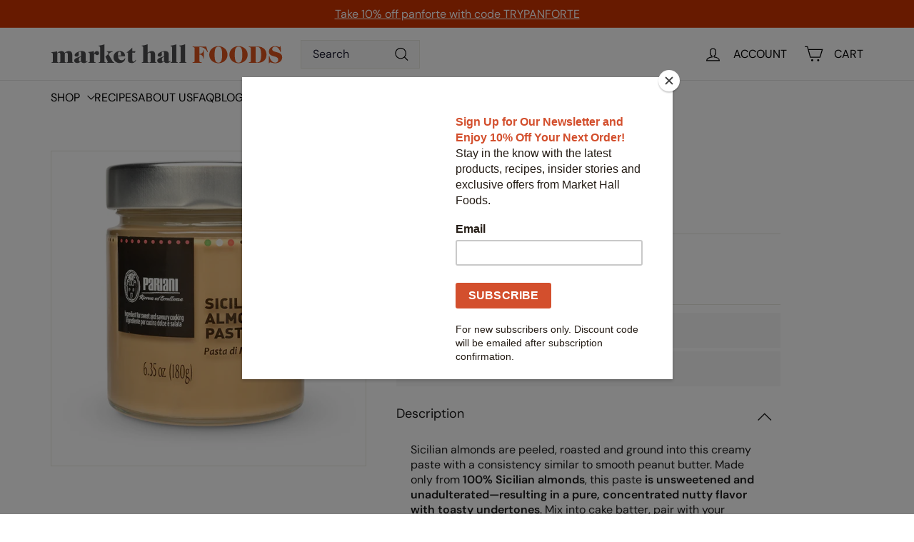

--- FILE ---
content_type: text/css
request_url: https://www.markethallfoods.com/cdn/shop/t/46/assets/responsive.css?v=94440115315919429401764745773
body_size: 66
content:
@media only screen and (min-width: 1000px){.product-single__meta{padding-top:4.166vw;padding-left:2.929vw}.product-single__vendor a{font-size:1.171vw}span.label.variant__label{font-size:1.041vw}.product-single__meta .block-price__regular span,.sales-points span{font-size:1.171vw}.sales-point .icon{width:1.627vw;height:1.627vw}.quick-shop-modal .tool-tip__inner{max-width:78.125vw}.tool-tip__inner{padding:1.954vw}tool-tip.quick-shop-modal .page-content--product{max-width:100%;width:78.125vw}#more-payment-options-link,.product__policies,.product-inventory__point span{font-size:1.041vw}.product__thumbs--beside{width:5.208vw}.button-content span{font-size:1.041vw}}@media only screen and (min-width: 769px){.btn--search{right:clamp(10px,.976vw,5000px)}.grid-item__meta{margin:clamp(20px,1.303vw,5000px)}.blog-layout__main+.blog-layout__sidebar{padding-left:clamp(35px,2.604vw,5000px);margin-left:clamp(45px,2.604vw,5000px);position:sticky;top:0;height:min-content}.header-layout[data-logo-align=left] .site-header__logo{margin-right:clamp(20px,1.954vw,5000px)}.site-header__search-island{max-width:13.02vw}.site-header__element .header-item--logo{flex:none}.footer__block{max-width:20.377vw}}@media only screen and (max-width: 769px){.footer__block,.footer__block--mobile{max-width:none;flex:1 1 48%}.footer__section .footer__base-links{text-align:center}.grid-article__meta{margin-top:10px}}@media only screen and (max-width: 768px){.template-product .product-single__meta{padding-left:0}body.itg_404.template-404[data-grid-style*=gridlines] [data-section-id*=featured-collection]{overflow-x:visible}}@media only screen and (max-width: 589px){.promo-grid .flex-grid__item{padding-left:10px!important}.site-nav__link--icon{padding-left:6px;padding-right:6px}}
/*# sourceMappingURL=/cdn/shop/t/46/assets/responsive.css.map?v=94440115315919429401764745773 */


--- FILE ---
content_type: text/javascript
request_url: https://www.markethallfoods.com/cdn/shop/t/46/assets/swatches.js?v=115748111205220542111755166944
body_size: -292
content:
class ColorSwatches extends HTMLElement{connectedCallback(){this.selectors={colorSwatchImage:".grid-product__color-image",colorSwatch:".color-swatch--with-image",gridItemLink:".grid-item__link",gridProductImageWrap:".grid-product__image-wrap"},this.gridItemLink=this.closest(this.selectors.gridItemLink),this.gridProductImageWrap=this.gridItemLink.querySelector(this.selectors.gridProductImageWrap),this.colorImages=this.gridProductImageWrap.querySelectorAll(this.selectors.colorSwatchImage),this.colorImages.length&&(this.swatches=this.querySelectorAll(this.selectors.colorSwatch),this.colorSwatchHovering())}colorSwatchHovering(){this.swatches.forEach(swatch=>{swatch.addEventListener("mouseenter",()=>this.setActiveColorImage(swatch)),swatch.addEventListener("touchstart",evt=>{evt.preventDefault(),this.setActiveColorImage(swatch)},{passive:!0}),swatch.addEventListener("mouseleave",()=>this.removeActiveColorImage(swatch))})}setActiveColorImage(swatch){const id=swatch.dataset.variantId,image=swatch.dataset.variantImage;this.colorImages.forEach(el=>{el.classList.remove("is-active")}),this.swatches.forEach(el=>{el.classList.remove("is-active")});const imageEl=this.gridProductImageWrap.querySelector(".grid-product__color-image--"+id);imageEl.style.backgroundImage="url("+image+")",imageEl.classList.add("is-active"),swatch.classList.add("is-active");const variantUrl=swatch.dataset.url;swatch.closest(".grid-item__link").setAttribute("href",variantUrl)}removeActiveColorImage(swatch){const id=swatch.dataset.variantId;this.gridProductImageWrap.querySelector(`.grid-product__color-image--${id}`).classList.remove("is-active"),swatch.classList.remove("is-active")}}customElements.define("color-swatches",ColorSwatches);
//# sourceMappingURL=/cdn/shop/t/46/assets/swatches.js.map?v=115748111205220542111755166944
